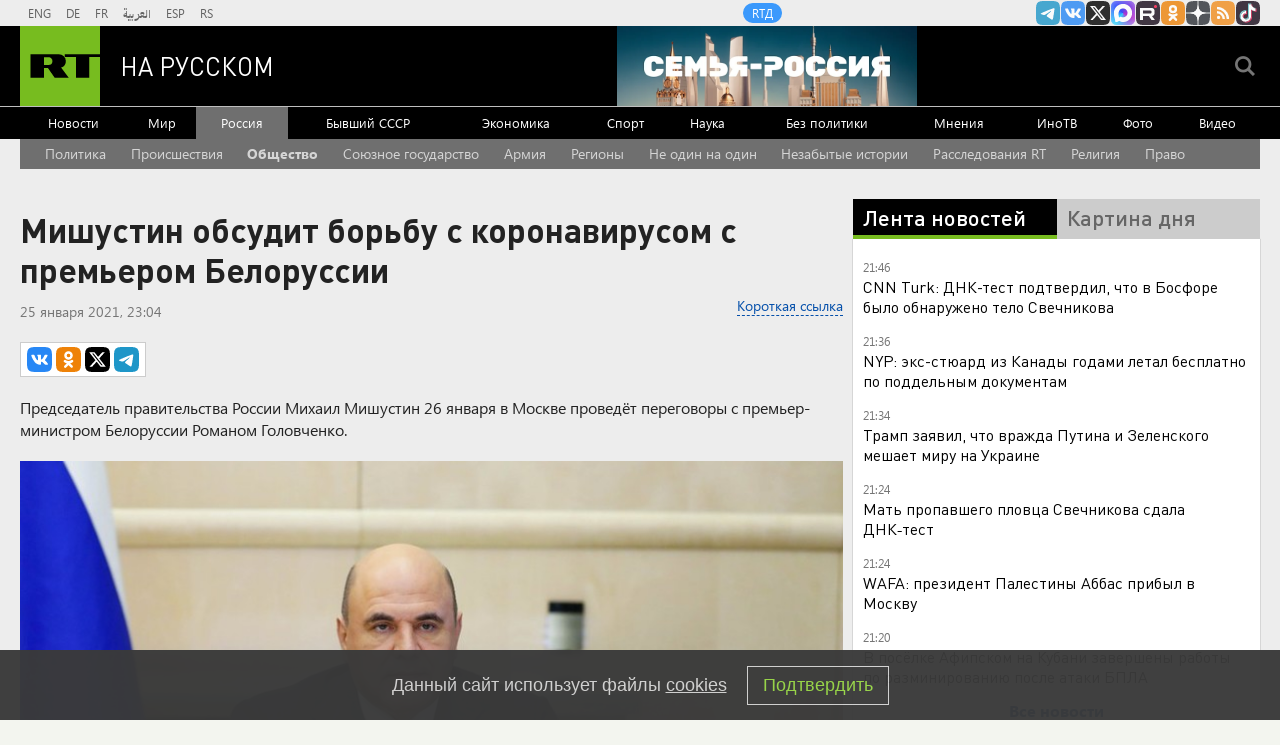

--- FILE ---
content_type: text/html
request_url: https://tns-counter.ru/nc01a**R%3Eundefined*rt_ru/ru/UTF-8/tmsec=rt_ru/232447766***
body_size: -73
content:
FC636E0F69712040X1769021504:FC636E0F69712040X1769021504

--- FILE ---
content_type: application/javascript; charset=utf-8
request_url: https://mediametrics.ru/partner/inject/online.jsonp.ru.js
body_size: 4276
content:
callbackJsonpMediametrics( [{"id": "2456297", "image": "//mediametrics.ru/partner/inject/img/2456297.jpg", "title": "Оренбургу нужно еще 100 автобусов. Альберт Юмадилов назвал пути выхода из транспортного кризиса", "source": "orenburg.media", "link": "//mediametrics.ru/click;mmet/site_ru?//mediametrics.ru/rating/ru/online.html?article=2456297", "favicon": "//mediametrics.ru/favicon/orenburg.media.ico"},{"id": "62662120", "image": "//mediametrics.ru/partner/inject/img/62662120.jpg", "title": "Гренландия – всё: Трамп посоветовал Дании забыть об острове и покуражился над Швейцарией и ее часами", "source": "svpressa.ru", "link": "//mediametrics.ru/click;mmet/site_ru?//mediametrics.ru/rating/ru/online.html?article=62662120", "favicon": "//mediametrics.ru/favicon/svpressa.ru.ico"},{"id": "79477289", "image": "//mediametrics.ru/partner/inject/img/79477289.jpg", "title": "Эксперт Дандыкин допустил применение «Орешника» после удара по Адыгее", "source": "ridus.ru", "link": "//mediametrics.ru/click;mmet/site_ru?//mediametrics.ru/rating/ru/online.html?article=79477289", "favicon": "//mediametrics.ru/favicon/ridus.ru.ico"},{"id": "9592022", "image": "//mediametrics.ru/partner/inject/img/9592022.jpg", "title": "Почему нельзя использовать пакет из супермаркета под мусор - запомните раз и навсегда", "source": "progorod58.ru", "link": "//mediametrics.ru/click;mmet/site_ru?//mediametrics.ru/rating/ru/online.html?article=9592022", "favicon": "//mediametrics.ru/favicon/progorod58.ru.ico"},{"id": "89052682", "image": "//mediametrics.ru/partner/inject/img/89052682.jpg", "title": "«&quot;Орешником&quot; со штатным боезарядом»: спрогнозирован ответ ВС РФ на теракт в Адыгее", "source": "www.mk.ru", "link": "//mediametrics.ru/click;mmet/site_ru?//mediametrics.ru/rating/ru/online.html?article=89052682", "favicon": "//mediametrics.ru/favicon/www.mk.ru.ico"},{"id": "369640", "image": "//mediametrics.ru/partner/inject/img/369640.jpg", "title": "Европа требует экстренных переговоров с Путиным — Кремль медлит. Бойцы гибнут от голода и холода: сводки с СВО", "source": "www.kapital-rus.ru", "link": "//mediametrics.ru/click;mmet/site_ru?//mediametrics.ru/rating/ru/online.html?article=369640", "favicon": "//mediametrics.ru/favicon/www.kapital-rus.ru.ico"},{"id": "18644274", "image": "//mediametrics.ru/partner/inject/img/18644274.jpg", "title": "ПВО сбила 52 украинских дрона над российскими регионами", "source": "ria.ru", "link": "//mediametrics.ru/click;mmet/site_ru?//mediametrics.ru/rating/ru/online.html?article=18644274", "favicon": "//mediametrics.ru/favicon/ria.ru.ico"},{"id": "32775517", "image": "//mediametrics.ru/partner/inject/img/32775517.jpg", "title": "Найденное в Босфоре тело принадлежит Свечникову, утверждают турецкие СМИ", "source": "ria.ru", "link": "//mediametrics.ru/click;mmet/site_ru?//mediametrics.ru/rating/ru/online.html?article=32775517", "favicon": "//mediametrics.ru/favicon/ria.ru.ico"},{"id": "35020619", "image": "//mediametrics.ru/partner/inject/img/35020619.jpg", "title": "Два мальчика бесследно пропали в Твери", "source": "tvtver.ru", "link": "//mediametrics.ru/click;mmet/site_ru?//mediametrics.ru/rating/ru/online.html?article=35020619", "favicon": "//mediametrics.ru/favicon/tvtver.ru.ico"},{"id": "17498090", "image": "//mediametrics.ru/partner/inject/img/17498090.jpg", "title": "В Нижегородской области обсуждают отказ от госпитализации детей-сирот", "source": "opennov.ru", "link": "//mediametrics.ru/click;mmet/site_ru?//mediametrics.ru/rating/ru/online.html?article=17498090", "favicon": "//mediametrics.ru/favicon/opennov.ru.ico"},{"id": "56230928", "image": "//mediametrics.ru/partner/inject/img/56230928.jpg", "title": "Денежный поток в 2026 году: Тамара Глоба назвала 4 знака, которые могут резко разбогатеть", "source": "progorod76.ru", "link": "//mediametrics.ru/click;mmet/site_ru?//mediametrics.ru/rating/ru/online.html?article=56230928", "favicon": "//mediametrics.ru/favicon/progorod76.ru.ico"},{"id": "71655449", "image": "//mediametrics.ru/partner/inject/img/71655449.jpg", "title": "Борис Елкин обозначил, где в Пскове появятся новые фонари", "source": "pln-pskov.ru", "link": "//mediametrics.ru/click;mmet/site_ru?//mediametrics.ru/rating/ru/online.html?article=71655449", "favicon": "//mediametrics.ru/favicon/pln-pskov.ru.ico"},{"id": "69560355", "image": "//mediametrics.ru/partner/inject/img/69560355.jpg", "title": "Фронтовая сводка СВО на 12 января: гуманитарная катастрофа, «мясорубка» на передовой и «ад на Кубани» — последствия прилёта шокируют", "source": "newsbash.ru", "link": "//mediametrics.ru/click;mmet/site_ru?//mediametrics.ru/rating/ru/online.html?article=69560355", "favicon": "//mediametrics.ru/favicon/newsbash.ru.ico"},{"id": "24980537", "image": "//mediametrics.ru/partner/inject/img/24980537.jpg", "title": "56-летняя Наталья Штурм разозлила подписчиков фото без нижнего белья", "source": "moslenta.ru", "link": "//mediametrics.ru/click;mmet/site_ru?//mediametrics.ru/rating/ru/online.html?article=24980537", "favicon": "//mediametrics.ru/favicon/moslenta.ru.ico"},{"id": "28736572", "image": "//mediametrics.ru/partner/inject/img/28736572.jpg", "title": "Жителей Гренландии призвали запастись водой, едой и лекарствами", "source": "rbc.ru", "link": "//mediametrics.ru/click;mmet/site_ru?//mediametrics.ru/rating/ru/online.html?article=28736572", "favicon": "//mediametrics.ru/favicon/rbc.ru.ico"},{"id": "77431869", "image": "//mediametrics.ru/partner/inject/img/77431869.jpg", "title": "Героиня проекта «Не один на один» из Ленинградской области получила ВНЖ", "source": "russian.rt.com", "link": "//mediametrics.ru/click;mmet/site_ru?//mediametrics.ru/rating/ru/online.html?article=77431869", "favicon": "//mediametrics.ru/favicon/russian.rt.com.ico"},{"id": "40455232", "image": "//mediametrics.ru/partner/inject/img/40455232.jpg", "title": "В РДКБ провели редкую операцию семилетней девочке из Коми", "source": "progoroduhta.ru", "link": "//mediametrics.ru/click;mmet/site_ru?//mediametrics.ru/rating/ru/online.html?article=40455232", "favicon": "//mediametrics.ru/favicon/progoroduhta.ru.ico"},{"id": "57825352", "image": "//mediametrics.ru/partner/inject/img/57825352.jpg", "title": "Гидрокостюм на найденном в Босфоре теле принадлежит пловцу", "source": "altapress.ru", "link": "//mediametrics.ru/click;mmet/site_ru?//mediametrics.ru/rating/ru/online.html?article=57825352", "favicon": "//mediametrics.ru/favicon/altapress.ru.ico"},{"id": "52744299", "image": "//mediametrics.ru/partner/inject/img/52744299.jpg", "title": "В 2024 году новорожденным в Москве часто давали двойные имена", "source": "ria.ru", "link": "//mediametrics.ru/click;mmet/site_ru?//mediametrics.ru/rating/ru/online.html?article=52744299", "favicon": "//mediametrics.ru/favicon/ria.ru.ico"},{"id": "91218029", "image": "//mediametrics.ru/partner/inject/img/91218029.jpg", "title": "Этим врачам и медсестрам мир аплодировал стоя", "source": "www.spbdnevnik.ru", "link": "//mediametrics.ru/click;mmet/site_ru?//mediametrics.ru/rating/ru/online.html?article=91218029", "favicon": "//mediametrics.ru/favicon/www.spbdnevnik.ru.ico"},{"id": "41230475", "image": "//mediametrics.ru/partner/inject/img/41230475.jpg", "title": "У спасенной волонтерами и врачами кошки Брошки снова есть дом – Новости Твери и городов Тверской области сегодня - Afanasy.biz – Тверские новости. Новости Твери. Тверь ", "source": "www.afanasy.biz", "link": "//mediametrics.ru/click;mmet/site_ru?//mediametrics.ru/rating/ru/online.html?article=41230475", "favicon": "//mediametrics.ru/favicon/www.afanasy.biz.ico"},{"id": "71415010", "image": "//mediametrics.ru/partner/inject/img/71415010.jpg", "title": "В Египте при нападении акулы погиб турист", "source": "rbc.ru", "link": "//mediametrics.ru/click;mmet/site_ru?//mediametrics.ru/rating/ru/online.html?article=71415010", "favicon": "//mediametrics.ru/favicon/rbc.ru.ico"},{"id": "52377839", "image": "//mediametrics.ru/partner/inject/img/52377839.jpg", "title": "ФАС хотят дать право отменять незаконные тарифы", "source": "pnp.ru", "link": "//mediametrics.ru/click;mmet/site_ru?//mediametrics.ru/rating/ru/online.html?article=52377839", "favicon": "//mediametrics.ru/favicon/pnp.ru.ico"},{"id": "86464752", "image": "//mediametrics.ru/partner/inject/img/86464752.jpg", "title": "Путин предложил создать рейтинг 100 худших образовательных организаций", "source": "pnp.ru", "link": "//mediametrics.ru/click;mmet/site_ru?//mediametrics.ru/rating/ru/online.html?article=86464752", "favicon": "//mediametrics.ru/favicon/pnp.ru.ico"},{"id": "22974714", "image": "//mediametrics.ru/partner/inject/img/22974714.jpg", "title": "СК завершил расследование дела о нарушении выполнения заказа для Минобороны - RT Russia - Медиаплатформа МирТесен", "source": "social.rt.com", "link": "//mediametrics.ru/click;mmet/site_ru?//mediametrics.ru/rating/ru/online.html?article=22974714", "favicon": "//mediametrics.ru/favicon/social.rt.com.ico"},{"id": "88271145", "image": "//mediametrics.ru/partner/inject/img/88271145.jpg", "title": "Зеленский мгновенно забыл про «родную Украину» и бедственное положение населения: Трамп призвал киевского главаря в Давос", "source": "kp.ru", "link": "//mediametrics.ru/click;mmet/site_ru?//mediametrics.ru/rating/ru/online.html?article=88271145", "favicon": "//mediametrics.ru/favicon/kp.ru.ico"},{"id": "49677625", "image": "//mediametrics.ru/partner/inject/img/49677625.jpg", "title": "Ульяновское заксобрание отменило компенсации за домашнее обучение детей", "source": "vedomosti.ru", "link": "//mediametrics.ru/click;mmet/site_ru?//mediametrics.ru/rating/ru/online.html?article=49677625", "favicon": "//mediametrics.ru/favicon/vedomosti.ru.ico"},{"id": "19242298", "image": "//mediametrics.ru/partner/inject/img/19242298.jpg", "title": "В Новосибирске завершили аварийно-спасательные работы на месте обрушения ТЦ - RT Russia - Медиаплатформа МирТесен", "source": "social.rt.com", "link": "//mediametrics.ru/click;mmet/site_ru?//mediametrics.ru/rating/ru/online.html?article=19242298", "favicon": "//mediametrics.ru/favicon/social.rt.com.ico"},{"id": "46801265", "image": "//mediametrics.ru/partner/inject/img/46801265.jpg", "title": "В Кремле прочтут жалобы граждан", "source": "www.kommersant.ru", "link": "//mediametrics.ru/click;mmet/site_ru?//mediametrics.ru/rating/ru/online.html?article=46801265", "favicon": "//mediametrics.ru/favicon/www.kommersant.ru.ico"},{"id": "87791988", "image": "//mediametrics.ru/partner/inject/img/87791988.jpg", "title": "Путин призвал правительство избегать чрезмерного роста нагрузки на некрупный бизнес", "source": "www.forbes.ru", "link": "//mediametrics.ru/click;mmet/site_ru?//mediametrics.ru/rating/ru/online.html?article=87791988", "favicon": "//mediametrics.ru/favicon/www.forbes.ru.ico"},{"id": "19223926", "image": "//mediametrics.ru/partner/inject/img/19223926.jpg", "title": "Неизвестный расстрелял из дробовика судью и его жену в США", "source": "tvkrasnodar.ru", "link": "//mediametrics.ru/click;mmet/site_ru?//mediametrics.ru/rating/ru/online.html?article=19223926", "favicon": "//mediametrics.ru/favicon/tvkrasnodar.ru.ico"},{"id": "47507836", "image": "//mediametrics.ru/partner/inject/img/47507836.jpg", "title": "72-летняя женщина обанкротила себя и мужа", "source": "gubdaily.ru", "link": "//mediametrics.ru/click;mmet/site_ru?//mediametrics.ru/rating/ru/online.html?article=47507836", "favicon": "//mediametrics.ru/favicon/gubdaily.ru.ico"},{"id": "76494217", "image": "//mediametrics.ru/partner/inject/img/76494217.jpg", "title": "Попробуйте мясо &quot;по‑российски&quot; – и забудете, как выглядит мясо &quot;по‑французски&quot;: забытый рецепт", "source": "progoroduhta.ru", "link": "//mediametrics.ru/click;mmet/site_ru?//mediametrics.ru/rating/ru/online.html?article=76494217", "favicon": "//mediametrics.ru/favicon/progoroduhta.ru.ico"},{"id": "32462284", "image": "//mediametrics.ru/partner/inject/img/32462284.jpg", "title": "На Украине топят квартиры русскими книгами — пример подали дочери советских композиторов и писателей", "source": "rusdnepr.ru", "link": "//mediametrics.ru/click;mmet/site_ru?//mediametrics.ru/rating/ru/online.html?article=32462284", "favicon": "//mediametrics.ru/favicon/rusdnepr.ru.ico"},{"id": "86066651", "image": "//mediametrics.ru/partner/inject/img/86066651.jpg", "title": "Родители спортсмена Свечникова прилетели в Турцию", "source": "www.iz.ru", "link": "//mediametrics.ru/click;mmet/site_ru?//mediametrics.ru/rating/ru/online.html?article=86066651", "favicon": "//mediametrics.ru/favicon/www.iz.ru.ico"},{"id": "73402845", "image": "//mediametrics.ru/partner/inject/img/73402845.jpg", "title": "Столбик термометра опустится до -35: крепкие морозы придут в Татарстан в ближайшие сутки 21/01/2026 – Новости", "source": "kazanfirst.ru", "link": "//mediametrics.ru/click;mmet/site_ru?//mediametrics.ru/rating/ru/online.html?article=73402845", "favicon": "//mediametrics.ru/favicon/kazanfirst.ru.ico"},{"id": "45086181", "image": "//mediametrics.ru/partner/inject/img/45086181.jpg", "title": "Дарья Непряева примет участие в Олимпийских Играх-2026 – Новости Твери и городов Тверской области сегодня - Afanasy.biz – Тверские новости. Новости Твери. Тверь новости. ", "source": "www.afanasy.biz", "link": "//mediametrics.ru/click;mmet/site_ru?//mediametrics.ru/rating/ru/online.html?article=45086181", "favicon": "//mediametrics.ru/favicon/www.afanasy.biz.ico"},{"id": "54820350", "image": "//mediametrics.ru/partner/inject/img/54820350.jpg", "title": "Уральский полпред сообщил, почему в Екатеринбурге не строят вторую ветку метро", "source": "www.uralweb.ru", "link": "//mediametrics.ru/click;mmet/site_ru?//mediametrics.ru/rating/ru/online.html?article=54820350", "favicon": "//mediametrics.ru/favicon/www.uralweb.ru.ico"},{"id": "89435679", "image": "//mediametrics.ru/partner/inject/img/89435679.jpg", "title": "Псковское облсобрание рассмотрит вопрос о лишении Олега Брячака депутатского мандата", "source": "pravdapskov.ru", "link": "//mediametrics.ru/click;mmet/site_ru?//mediametrics.ru/rating/ru/online.html?article=89435679", "favicon": "//mediametrics.ru/favicon/pravdapskov.ru.ico"}] );

--- FILE ---
content_type: application/javascript
request_url: https://smi2.ru/counter/settings?payload=CMi7AhiJ8ZePvjM6JGFiYTQ3ZDYzLThiYTYtNGE1ZC1hZWZiLWEyMzkzYmMxMmViNQ&cb=_callbacks____0mkodqa4t
body_size: 1517
content:
_callbacks____0mkodqa4t("[base64]");